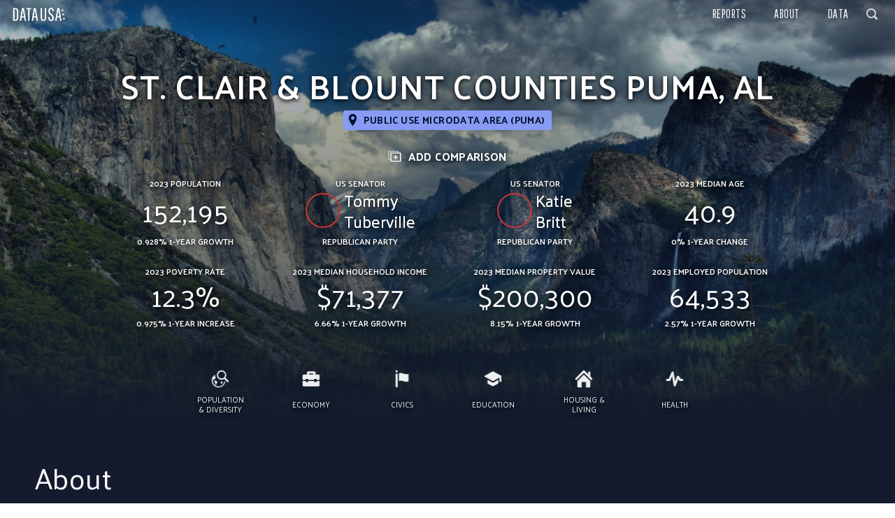

--- FILE ---
content_type: image/svg+xml
request_url: https://datausa.io/images/viz/save-image.svg
body_size: -408
content:
<?xml version="1.0" encoding="UTF-8"?>
<svg width="18px" height="15px" viewBox="0 0 18 15" version="1.1" xmlns="http://www.w3.org/2000/svg" xmlns:xlink="http://www.w3.org/1999/xlink">
    <!-- Generator: Sketch 41.2 (35397) - http://www.bohemiancoding.com/sketch -->
    <title>icon-view table</title>
    <desc>Created with Sketch.</desc>
    <defs></defs>
    <g id="Symbols" stroke="none" stroke-width="1" fill="none" fill-rule="evenodd" stroke-linecap="round" opacity="0.599999964" stroke-linejoin="round">
        <g id="viz-options" transform="translate(-95.000000, -5.000000)">
            <g id="Group-3" transform="translate(3.000000, 0.000000)">
                <g id="download" transform="translate(93.000000, 0.000000)">
                    <g id="icon-view-table" transform="translate(0.000000, 6.000000)">
                        <polygon id="Combined-Shape" stroke="#949494" points="16.3984328 0 16.3984328 13 0.0522789588 13 0.0522789588 0"></polygon>
                        <polyline id="Line" stroke="#979797" points="0.5 12.5 4.5 6.5 8.44765769 9.54361703 12.1695227 3.82077669 16.3953154 12.919615"></polyline>
                    </g>
                </g>
            </g>
        </g>
    </g>
</svg>